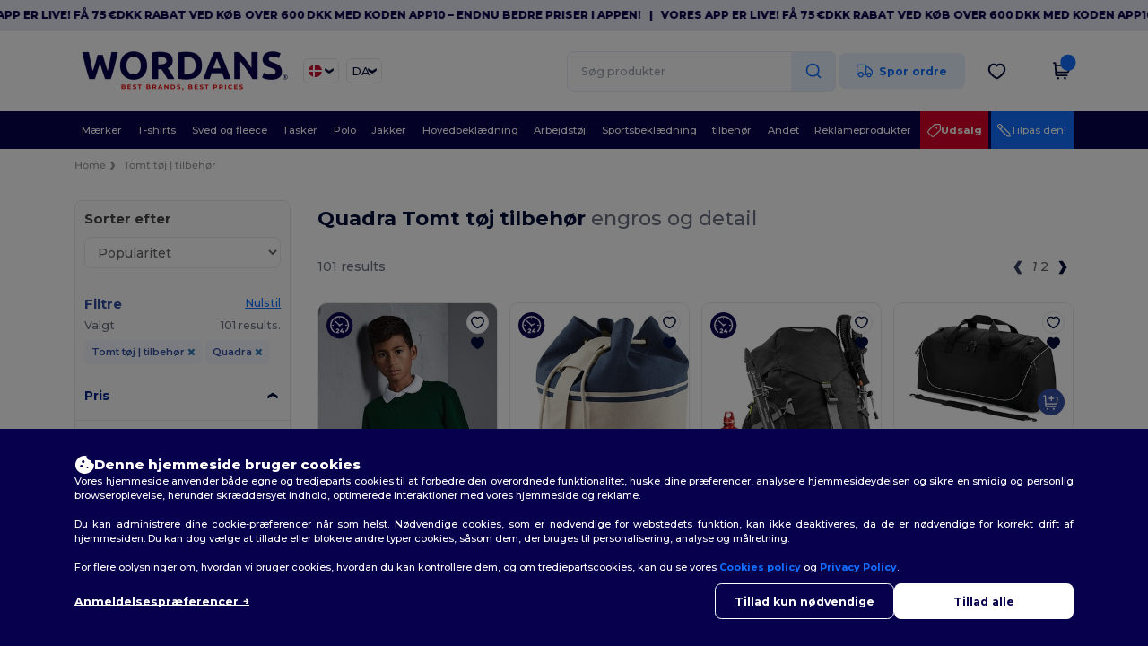

--- FILE ---
content_type: image/svg+xml
request_url: https://assets.wordans.dk/assets/wordans_2024/chevron_left-ec55170ac6eb8dd95bfc0172c65c4517b42222254c8087e00fb35e17106b6b6b.svg
body_size: 249
content:
<?xml version="1.0" encoding="UTF-8" standalone="no"?>
<svg
  width="24"
  height="24"
  viewBox="0 0 24 24"
  fill="none"
  version="1.1"
  id="svg1"
  xmlns="http://www.w3.org/2000/svg"
  xmlns:svg="http://www.w3.org/2000/svg">
  <defs
    id="defs1" />
  <g transform="rotate(90 12 12)">
    <path
      fill-rule="evenodd"
      clip-rule="evenodd"
      d="M 4.7,7.4260677 V 11.798326 L 12.029996,16.573932 19.3,11.798326 V 7.4260677 l -7.270004,4.3722583 z"
      fill="#000e3a"
      id="path1"
      style="stroke-width:0.182956" />
  </g>
</svg>
